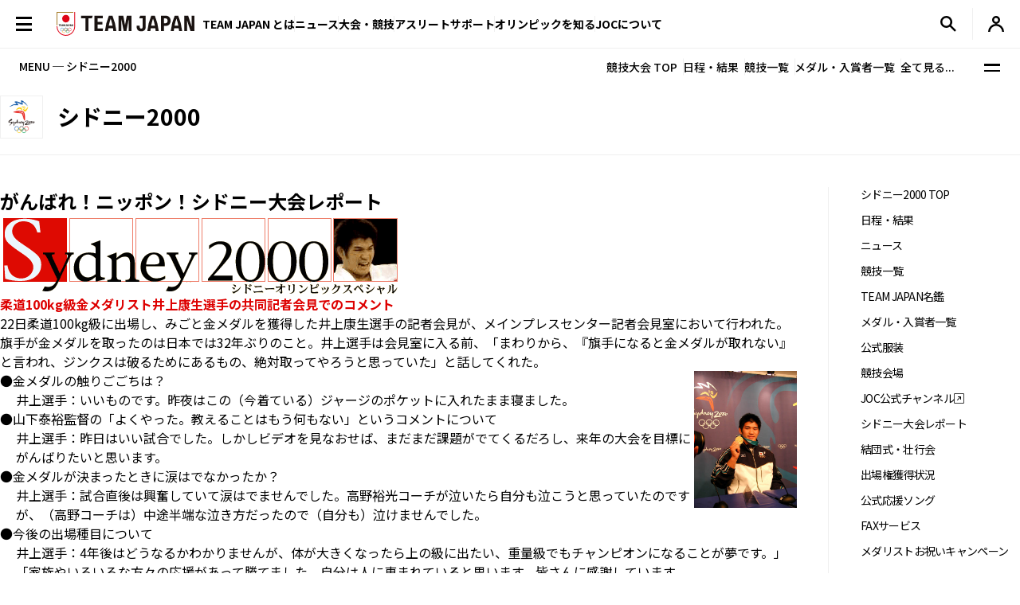

--- FILE ---
content_type: image/svg+xml
request_url: https://www.joc.or.jp/assets/img/common/icon_sns_tiktok.svg
body_size: 266
content:
<svg xmlns="http://www.w3.org/2000/svg" width="18.229" height="20.903" viewBox="0 0 18.229 20.903"><path d="M15.506,4.19A5.01,5.01,0,0,1,13.314.912,5.024,5.024,0,0,1,13.229,0H9.636L9.63,14.4a3.019,3.019,0,1,1-3.015-3.134,2.982,2.982,0,0,1,.891.139V7.739a6.612,6.612,0,1,0,5.724,6.55v-7.3a8.549,8.549,0,0,0,5,1.608V5a4.971,4.971,0,0,1-2.723-.81Z" transform="translate(0 0)"/></svg>

--- FILE ---
content_type: image/svg+xml
request_url: https://www.joc.or.jp/assets/img/common/footer_bg.svg
body_size: 606
content:
<svg xmlns="http://www.w3.org/2000/svg" xmlns:xlink="http://www.w3.org/1999/xlink" width="1920" height="235" viewBox="0 0 1920 235">
  <defs>
    <clipPath id="clip-path">
      <rect id="長方形_10946" data-name="長方形 10946" width="1920" height="235" transform="translate(-844 66)" fill="#fff" stroke="#707070" stroke-width="1"/>
    </clipPath>
  </defs>
  <g id="マスクグループ_70" data-name="マスクグループ 70" transform="translate(844 -66)" clip-path="url(#clip-path)">
    <g id="グループ_16001" data-name="グループ 16001" transform="translate(1285.138 71.719) rotate(90)">
      <rect id="長方形_10945" data-name="長方形 10945" width="2125.789" height="8.264" transform="translate(81.59 2153.138) rotate(-90)" fill="#aa8532"/>
      <path id="パス_12801" data-name="パス 12801" d="M438.5,875.828a439.451,439.451,0,0,1-125.1-18.289C201.318,824.284,108.891,749.367,53.152,646.593S-14.969,425.491,18.288,313.4,126.46,108.892,229.234,53.152s221.1-68.123,333.188-34.864S766.934,126.463,822.675,229.236s68.121,221.1,34.864,333.187S749.365,766.934,646.591,822.675A435.444,435.444,0,0,1,438.5,875.828M437.337,12.4A423.086,423.086,0,0,0,235.144,64.05C135.283,118.212,62.489,208.02,30.172,316.93S9.888,540.82,64.05,640.683,208.018,813.338,316.93,845.655a422.719,422.719,0,0,0,323.75-33.877C740.544,757.616,813.338,667.81,845.654,558.9s20.282-223.889-33.878-323.751S667.807,62.49,558.9,30.174A427.009,427.009,0,0,0,437.337,12.4" transform="translate(0 646.052) rotate(-90)" fill="#f0252d"/>
    </g>
  </g>
</svg>
